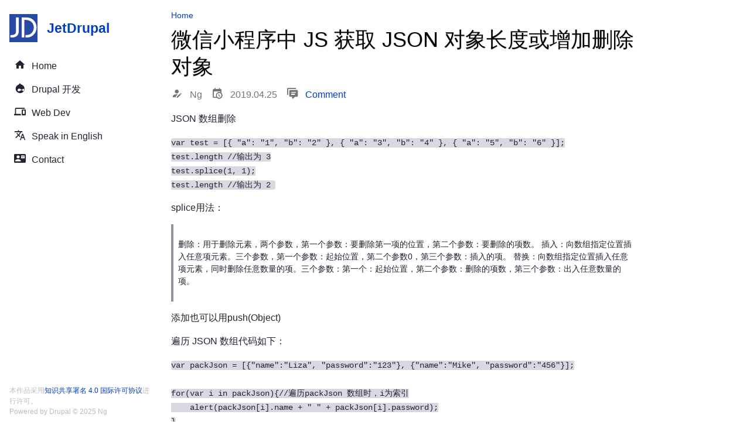

--- FILE ---
content_type: text/html; charset=UTF-8
request_url: https://www.jetdrupal.com/blog/weixinxiaochengxuzhong-js-huoqu-json-duixiangzhangduhuozengjiashanchuduixiang
body_size: 6276
content:
<!DOCTYPE html>
<html lang="en" dir="ltr" prefix="og: https://ogp.me/ns#">
  <head>
    <meta charset="utf-8" />
<noscript><style>form.antibot * :not(.antibot-message) { display: none !important; }</style>
</noscript><link rel="canonical" href="https://www.jetdrupal.com/blog/weixinxiaochengxuzhong-js-huoqu-json-duixiangzhangduhuozengjiashanchuduixiang" />
<meta name="description" content="JSON 数组删除

var test = [{ &quot;a&quot;: &quot;1&quot;, &quot;b&quot;: &quot;2&quot; }, { &quot;a&quot;: &quot;3&quot;, &quot;b&quot;: &quot;4&quot; }, { &quot;a&quot;: &quot;5&quot;, &quot;b&quot;: &quot;6&quot; }];

test.length //输出为 3

test.splice(1, 1);

test.length //输出为 2" />
<meta name="viewport" content="width=device-width, initial-scale=1.0, maximum-scale=5.0" />
<meta property="og:title" content="微信小程序中 JS 获取 JSON 对象长度或增加删除对象" />
<meta property="og:description" content="JSON 数组删除

var test = [{ &quot;a&quot;: &quot;1&quot;, &quot;b&quot;: &quot;2&quot; }, { &quot;a&quot;: &quot;3&quot;, &quot;b&quot;: &quot;4&quot; }, { &quot;a&quot;: &quot;5&quot;, &quot;b&quot;: &quot;6&quot; }];

test.length //输出为 3

test.splice(1, 1);

test.length //输出为 2" />
<meta property="og:image" content="https://www.jetdrupal.com/sites/default/files/styles/node_blog_article_teaser_image/public/fields/media.image.field_media_image/2021-05/Wordmark2_white_RGB.png?itok=wrOtznUf" />
<meta property="og:image:url" content="https://www.jetdrupal.com/sites/default/files/styles/node_blog_article_teaser_image/public/fields/media.image.field_media_image/2021-05/Wordmark2_white_RGB.png?itok=wrOtznUf" />
<meta name="twitter:card" content="summary_large_image" />
<meta name="twitter:description" content="JSON 数组删除

var test = [{ &quot;a&quot;: &quot;1&quot;, &quot;b&quot;: &quot;2&quot; }, { &quot;a&quot;: &quot;3&quot;, &quot;b&quot;: &quot;4&quot; }, { &quot;a&quot;: &quot;5&quot;, &quot;b&quot;: &quot;6&quot; }];

test.length //输出为 3

test.splice(1, 1);

test.length //输出为 2" />
<meta name="twitter:title" content="微信小程序中 JS 获取 JSON 对象长度或增加删除对象" />
<meta name="twitter:url" content="https://www.jetdrupal.com/blog/weixinxiaochengxuzhong-js-huoqu-json-duixiangzhangduhuozengjiashanchuduixiang" />
<meta name="twitter:image" content="https://www.jetdrupal.com/sites/default/files/styles/node_blog_article_teaser_image/public/fields/media.image.field_media_image/2021-05/Wordmark2_white_RGB.png?itok=wrOtznUf" />
<meta name="Generator" content="Drupal 9 (https://www.drupal.org)" />
<meta name="MobileOptimized" content="width" />
<meta name="HandheldFriendly" content="true" />
<link rel="icon" href="/themes/custom/jetdrupal/favicon.ico" type="image/vnd.microsoft.icon" />

    <title>微信小程序中 JS 获取 JSON 对象长度或增加删除对象 | JetDrupal</title>
    <link rel="stylesheet" media="all" href="/libraries/photoswipe/dist/photoswipe.css?t4y11i" />
<link rel="stylesheet" media="all" href="/libraries/photoswipe/dist/default-skin/default-skin.css?t4y11i" />
<link rel="stylesheet" media="all" href="/modules/contrib/antibot/css/antibot.css?t4y11i" />
<link rel="stylesheet" media="all" href="/modules/contrib/paragraphs/css/paragraphs.unpublished.css?t4y11i" />
<link rel="stylesheet" media="all" href="/themes/custom/jetdrupal/assets/css/generic.css?t4y11i" />
<link rel="stylesheet" media="all" href="/themes/custom/jetdrupal/assets/css/elements.css?t4y11i" />
<link rel="stylesheet" media="all" href="/themes/custom/jetdrupal/assets/css/objects.css?t4y11i" />
<link rel="stylesheet" media="all" href="/themes/custom/jetdrupal/assets/css/components.css?t4y11i" />
<link rel="stylesheet" media="all" href="/themes/custom/jetdrupal/assets/css/utilities.css?t4y11i" />

    
  </head>
  <body>
    
      <div class="dialog-off-canvas-main-canvas" data-off-canvas-main-canvas>
    



<main class="layout-container main-layout main-layout--no-sidebars">
  
<aside class="navigation js-navigation">
    <div class="navigation__content">
	  
	    <nav class="navigation__top">
    <div class="branding">
      <a href="/" rel="home" class="branding__logo">
      <img src="/themes/custom/jetdrupal/logo.svg" alt="Home" class="branding__img" width="48" height="48"/>
    </a>
    <div class="branding__name-and-slogan">
      <a href="/" rel="home" class="branding__name">JetDrupal</a>
      </div>
</div>

    <nav aria-labelledby="system_menu_block:main-menu" class="block block--main">
  
            
  <div class="block__title visually-hidden" id="system_menu_block:main-menu"></div>
  

        
                    <ul class="main-menu main-menu--main">
                                      <li class="main-menu__item">
            <a href="/" class="main-menu__link" data-drupal-link-system-path="&lt;front&gt;">Home</a>
                      </li>
                                      <li class="main-menu__item">
            <a href="/drupal" class="main-menu__link" data-drupal-link-system-path="taxonomy/term/1">Drupal 开发</a>
                      </li>
                                      <li class="main-menu__item">
            <a href="/web-dev" class="main-menu__link" data-drupal-link-system-path="taxonomy/term/2">Web Dev</a>
                      </li>
                                      <li class="main-menu__item">
            <a href="/speak-in-english" class="main-menu__link" data-drupal-link-system-path="taxonomy/term/3">Speak in English</a>
                      </li>
                                      <li class="main-menu__item">
            <a href="/contact" class="main-menu__link" data-drupal-link-system-path="contact">Contact</a>
                      </li>
              </ul>
      


  </nav>


      </nav>
	  
<div class="navigation__bottom">
   <footer class="region-footer">
    <div class="region-footer__content">
              

	<div class="copyright">
		<div class="copyright__text">
        本作品采用<a rel="license" href="http://creativecommons.org/licenses/by/4.0/">知识共享署名 4.0 国际许可协议</a>进行许可。 
		</div>

        <div class="copyright__name-and-date">
          Powered by Drupal     © 2025 Ng  
        </div>
    </div>
  
    </div>

  </footer>

      </div>
    </div>
    <div class="navigation__backdrop">
      <div class="navigation__close js-navigation-close"></div>
    </div>
  </aside>	
  
        <div class="region-content">
              <div data-drupal-messages-fallback class="hidden"></div><div class="block block--breadcrumbs">
      
        

    <div class="block__content">
                <nav class="breadcrumb breadcrumb--single-item">
    <h2 class="visually-hidden">Breadcrumb</h2>
    <div class="breadcrumb__current"><a href="/" class="breadcrumb__item-link breadcrumb__item-link--current">Home</a></div>  </nav>

          </div>
  </div>
<div class="block block--dloghero">
      
        

    <div class="block__content">
              
<div class="jetdrupal-hero jetdrupal-hero--subtitle">


  <div class="jetdrupal-hero__content">
    <h1 class="jetdrupal-hero__title"> 微信小程序中 JS 获取 JSON 对象长度或增加删除对象</h1>

  </div>
</div>

          </div>
  </div>
  <article data-history-node-id="6" class="node-blog-article-full">
  
  

    <div class="node-blog-article-full__meta">
    <div class="node-blog-article-full__author">
      <span><span class="username">Ng</span></span>

      
    </div>
    <div class="node-blog-article-full__created">
      2019.04.25
    </div>
    <div class="node-blog-article-full__comment">
      <a href="#comments">Comment</a>
    </div>
  </div>
  <div class="node-blog-article-full__content">
          <div class="node-blog-article-field-paragraphs node-blog-article-field-paragraphs--full field field--name-field-paragraphs field--type-entity-reference-revisions field--label-hidden">
  
    
                <div class="node-blog-article-field-paragraphs__items field__items">
                                        <div class="node-blog-article-field-paragraphs__item field__item">
          <div class="paragraph-text">
      <div class="paragraph-text__content">
              <div class="paragraph-text-field-body paragraph-text-field-body--default field field--name-field-body field--type-text-long field--label-hidden">
  
    
                <div class="paragraph-text-field-body__value field__value">
                            <p>JSON 数组删除</p>

<pre><code>var test = [{ "a": "1", "b": "2" }, { "a": "3", "b": "4" }, { "a": "5", "b": "6" }];
test.length //输出为 3
test.splice(1, 1);
test.length //输出为 2 
</code></pre>

<p>splice用法：</p>

<blockquote>
  <p>删除：用于删除元素，两个参数，第一个参数：要删除第一项的位置，第二个参数：要删除的项数。
   插入：向数组指定位置插入任意项元素。三个参数，第一个参数：起始位置，第二个参数0，第三个参数：插入的项。
   替换：向数组指定位置插入任意项元素，同时删除任意数量的项。三个参数：第一个：起始位置，第二个参数：删除的项数，第三个参数：出入任意数量的项。</p>
</blockquote>

<p>添加也可以用push(Object)</p>

<p>遍历 JSON 数组代码如下：</p>

<pre><code>var packJson = [{"name":"Liza", "password":"123"}, {"name":"Mike", "password":"456"}];

for(var i in packJson){//遍历packJson 数组时，i为索引
    alert(packJson[i].name + " " + packJson[i].password);
}
</code></pre>

<p>遍历JSON对象代码如下：</p>

<pre><code>var packJson  = {"name":"Liza", "password":"123"} ;

for(var k in packJson ){//遍历packJson 对象的每个key/value对,k为key
    alert(k + " " + packJson[k]);
}
</code></pre>

                </div>     
  </div>

          </div>
  </div>

                      </div>                 </div>     
  </div>
<div class="node-blog-article-field-tags node-blog-article-field-tags--full field field--name-field-tags field--type-entity-reference field--label-hidden">
  
    
                <div class="node-blog-article-field-tags__items field__items">
                                        <div class="node-blog-article-field-tags__item field__item">
          <a href="/tags/json" hreflang="en">Json</a>
                      </div>                                           <div class="node-blog-article-field-tags__item field__item">
          <a href="/tags/js" hreflang="en">JS</a>
                      </div>                 </div>     
  </div>
<div class="previous-next previous-next--blog-article">
  <div class="previous-next__previous">
          <a href="/blog/ruhekaiqi-drupal-debug-moshi" class="previous-next__link previous-next__link--previous">
        <div class="previous-next__icon previous-next__icon--previous"></div>
        <div class="previous-next__content previous-next__content--previous">
                     如何开启 drupal debug 模式
        </div>
      </a>
      </div>

  <div class="previous-next__next">
          <a href="/blog/php-array-zhuanhua-json-geshihuashuchu" class="previous-next__link previous-next__link--next">
        <div class="previous-next__content previous-next__content--next">
                     php array 转化 JSON 格式化输出
        </div>
        <div class="previous-next__icon previous-next__icon--next"></div>
      </a>
      </div>
</div>
  <div class="dlog-blog-related-posts">
    <h2 class="dlog-blog-related-posts__title"><span>related posts</span></h2>

    <div class="dlog-blog-related-posts__items">
              <div class="dlog-blog-related-posts__item">
            <article data-history-node-id="7" class="node-blog-article-title-list">
  
  

    <div class="node-blog-article-title-list__titles">
    <div class="node-blog-article-title-list__title"><a href="/blog/php-array-zhuanhua-json-geshihuashuchu"><span> php array 转化 JSON 格式化输出</span>
</a></div>
    <div class="node-blog-article-title-list__estimated-read-time">1 min </div>
  </div>
</article>

        </div>
              <div class="dlog-blog-related-posts__item">
            <article data-history-node-id="18" class="node-blog-article-title-list">
  
  

    <div class="node-blog-article-title-list__titles">
    <div class="node-blog-article-title-list__title"><a href="/blog/two-useful-drupal-8-modules"><span> Two useful drupal 8 modules</span>
</a></div>
    <div class="node-blog-article-title-list__estimated-read-time">1 min </div>
  </div>
</article>

        </div>
              <div class="dlog-blog-related-posts__item">
            <article data-history-node-id="11" class="node-blog-article-title-list">
  
  

    <div class="node-blog-article-title-list__titles">
    <div class="node-blog-article-title-list__title"><a href="/blog/drupal-guanliyuanmimawanglezenmeban"><span> drupal 管理员密码忘了怎么办？</span>
</a></div>
    <div class="node-blog-article-title-list__estimated-read-time">2 mins </div>
  </div>
</article>

        </div>
              <div class="dlog-blog-related-posts__item">
            <article data-history-node-id="2" class="node-blog-article-title-list">
  
  

    <div class="node-blog-article-title-list__titles">
    <div class="node-blog-article-title-list__title"><a href="/blog/nginx-301zhongdingxiang-daihuobudai-www-zhixiangtongyizhandian"><span> Nginx 301重定向 -- 带或不带 WWW 指向同一站点</span>
</a></div>
    <div class="node-blog-article-title-list__estimated-read-time">1 min </div>
  </div>
</article>

        </div>
          </div>
  </div>
<a id="comments"></a>
<section class="node-blog-article-full__field-comments">
  
  <div class="node-blog-article-full__field-comments-content">
    
  </div>

      <div class="node-blog-article-full__field-comments-form-container">
      <h2 class="node-blog-article-full__field-comments-form-title"><span>Add new comment</span></h2>
      <form class="comment-comment-form comment-form antibot" data-user-info-from-browser data-drupal-selector="comment-form" data-action="/comment/reply/node/6/field_comments" action="/antibot" method="post" id="comment-form" accept-charset="UTF-8">
  <div class="form-comment-comment-form__author">
  <div class="form-comment-comment-form form-comment-comment-form--name-name form-comment-comment-form--type-textfield js-form-item js-form-type-textfield js-form-item-name">
      <label for="edit-name" class="form-item__label form-item__label--required js-form-required form-required">Your name</label>
        <input data-drupal-default-value="Anonymous" placeholder="Rick Hunter " data-drupal-selector="edit-name" type="text" id="edit-name" name="name" value="" size="30" maxlength="60" class="form-text required form-element form-element--type-textfield form-element--name-name" required="required" aria-required="true" />

        </div>
<div class="form-comment-comment-form form-comment-comment-form--name-mail form-comment-comment-form--type-email js-form-item js-form-type-email js-form-item-mail">
      <label for="edit-mail" class="form-item__label form-item__label--required js-form-required form-required">Email</label>
        <input placeholder="i@jetdrupal.com" data-drupal-selector="edit-mail" type="email" id="edit-mail" name="mail" value="" size="30" maxlength="64" class="form-email required form-element form-element--type-email form-element--name-mail" required="required" aria-required="true" />

        </div>
<div class="form-comment-comment-form form-comment-comment-form--name-homepage form-comment-comment-form--type-url js-form-item js-form-type-url js-form-item-homepage">
      <label for="edit-homepage" class="form-item__label">Homepage</label>
        <input placeholder="http://jetdrupal.com" data-drupal-selector="edit-homepage" type="url" id="edit-homepage" name="homepage" value="" size="30" maxlength="255" class="form-url form-element form-element--type-url form-element--name-homepage" />

        </div>

</div>
<noscript>
  <div class="antibot-no-js antibot-message antibot-message-warning">You must have JavaScript enabled to use this form.</div>
</noscript>
<input autocomplete="off" data-drupal-selector="form-o-mxor5mxujaff1zunjevjbkpenf03ecded3s6wvn10" type="hidden" name="form_build_id" value="form-o-MXor5mxUjaff1ZunjEvJBKpenF03EcDeD3S6wVn10" class="form-element form-element--type-hidden form-element--name-form-build-id" />
<input data-drupal-selector="edit-comment-comment-form" type="hidden" name="form_id" value="comment_comment_form" class="form-element form-element--type-hidden form-element--name-form-id" />
<input data-drupal-selector="edit-antibot-key" type="hidden" name="antibot_key" value="" class="form-element form-element--type-hidden form-element--name-antibot-key" />
<div class="field--type-text-long field--name-comment-body field--widget-text-textarea js-form-wrapper form-wrapper" data-drupal-selector="edit-comment-body-wrapper" id="edit-comment-body-wrapper">      <div class="js-text-format-wrapper js-form-item form-item">
  <div class="form-comment-comment-form form-comment-comment-form--name-comment-body-0-value form-comment-comment-form--type-textarea js-form-item js-form-type-textarea js-form-item-comment-body-0-value">
      <label for="edit-comment-body-0-value" class="form-item__label form-item__label--required js-form-required form-required">Comment</label>
        <div class="form-textarea-wrapper">
  <textarea class="js-text-full text-full form-textarea required form-control form-element form-textarea form-textarea--resize-vertical form-textarea--required" data-media-embed-host-entity-langcode="en" data-drupal-selector="edit-comment-body-0-value" id="edit-comment-body-0-value" name="comment_body[0][value]" rows="5" cols="60" placeholder="" required="required" aria-required="true"></textarea>
</div>

        </div>

  </div>

  </div>
<div data-drupal-selector="edit-actions" class="form-actions js-form-wrapper form-wrapper" id="edit-actions">  <input data-drupal-selector="edit-submit" type="submit" id="edit-submit" name="op" value="Save" class="js-form-submit form-submit button button--primary button--type-submit button--name-op" />
</div>


</form>

    </div>
  </section>

      </div>
</article>

          </div>
  
  
</main>



  </div>

    
    <script type="application/json" data-drupal-selector="drupal-settings-json">{"path":{"baseUrl":"\/","scriptPath":null,"pathPrefix":"","currentPath":"node\/6","currentPathIsAdmin":false,"isFront":false,"currentLanguage":"en"},"pluralDelimiter":"\u0003","suppressDeprecationErrors":true,"photoswipe":{"options":{"showAnimationDuration":333,"hideAnimationDuration":333,"showHideOpacity":false,"bgOpacity":1,"spacing":0.12,"allowPanToNext":true,"maxSpreadZoom":2,"loop":true,"pinchToClose":true,"closeOnScroll":true,"closeOnVerticalDrag":true,"mouseUsed":false,"escKey":true,"arrowKeys":true,"history":true,"errorMsg":"\u003Cdiv class=\u0022pswp__error-msg\u0022\u003E\u003Ca href=\u0022%url%\u0022 target=\u0022_blank\u0022\u003EThe image\u003C\/a\u003E could not be loaded.\u003C\/div\u003E","preload":[1,1],"mainClass":null,"focus":true,"modal":true},"container":"\u003Cdiv class=\u0022pswp\u0022 tabindex=\u0022-1\u0022 role=\u0022dialog\u0022 aria-hidden=\u0022true\u0022\u003E\n\n    \u003Cdiv class=\u0022pswp__bg\u0022\u003E\u003C\/div\u003E\n\n    \u003Cdiv class=\u0022pswp__scroll-wrap\u0022\u003E\n\n    \n    \u003Cdiv class=\u0022pswp__container\u0022\u003E\n      \u003Cdiv class=\u0022pswp__item\u0022\u003E\u003C\/div\u003E\n      \u003Cdiv class=\u0022pswp__item\u0022\u003E\u003C\/div\u003E\n      \u003Cdiv class=\u0022pswp__item\u0022\u003E\u003C\/div\u003E\n    \u003C\/div\u003E\n\n        \u003Cdiv class=\u0022pswp__ui pswp__ui--hidden\u0022\u003E\n\n      \u003Cdiv class=\u0022pswp__top-bar\u0022\u003E\n\n        \n        \u003Cdiv class=\u0022pswp__counter\u0022\u003E\u003C\/div\u003E\n\n        \u003Cbutton class=\u0022pswp__button pswp__button--close\u0022 title=\u0022Close (Esc)\u0022\u003E\u003C\/button\u003E\n\n        \u003Cbutton class=\u0022pswp__button pswp__button--share\u0022 title=\u0022Share\u0022\u003E\u003C\/button\u003E\n\n        \u003Cbutton class=\u0022pswp__button pswp__button--fs\u0022 title=\u0022Toggle fullscreen\u0022\u003E\u003C\/button\u003E\n\n        \u003Cbutton class=\u0022pswp__button pswp__button--zoom\u0022 title=\u0022Zoom in\/out\u0022\u003E\u003C\/button\u003E\n\n        \n        \u003Cdiv class=\u0022pswp__preloader\u0022\u003E\n          \u003Cdiv class=\u0022pswp__preloader__icn\u0022\u003E\n            \u003Cdiv class=\u0022pswp__preloader__cut\u0022\u003E\n              \u003Cdiv class=\u0022pswp__preloader__donut\u0022\u003E\u003C\/div\u003E\n            \u003C\/div\u003E\n          \u003C\/div\u003E\n        \u003C\/div\u003E\n      \u003C\/div\u003E\n\n      \u003Cdiv class=\u0022pswp__share-modal pswp__share-modal--hidden pswp__single-tap\u0022\u003E\n        \u003Cdiv class=\u0022pswp__share-tooltip\u0022\u003E\u003C\/div\u003E\n      \u003C\/div\u003E\n\n      \u003Cbutton class=\u0022pswp__button pswp__button--arrow--left\u0022 title=\u0022Previous (arrow left)\u0022\u003E\n      \u003C\/button\u003E\n\n      \u003Cbutton class=\u0022pswp__button pswp__button--arrow--right\u0022 title=\u0022Next (arrow right)\u0022\u003E\n      \u003C\/button\u003E\n\n      \u003Cdiv class=\u0022pswp__caption\u0022\u003E\n        \u003Cdiv class=\u0022pswp__caption__center\u0022\u003E\u003C\/div\u003E\n      \u003C\/div\u003E\n\n    \u003C\/div\u003E\n\n  \u003C\/div\u003E\n\n\u003C\/div\u003E\n"},"ajaxTrustedUrl":{"\/comment\/reply\/node\/6\/field_comments":true},"antibot":{"forms":{"comment-form":{"id":"comment-form","key":"VMtzH5kUISiQS_CdIVhM3kbrBLa_Ai_wx9lu9WQBuuk"}}},"user":{"uid":0,"permissionsHash":"be317b5c19f55dc7abbf46b12f9a4de7afcfb30c476244ad510d61cc863d1476"}}</script>
<script src="/core/assets/vendor/jquery/jquery.min.js?v=3.6.0"></script>
<script src="/core/misc/polyfills/element.matches.js?v=9.4.7"></script>
<script src="/core/misc/polyfills/object.assign.js?v=9.4.7"></script>
<script src="/core/assets/vendor/once/once.min.js?v=1.0.1"></script>
<script src="/core/assets/vendor/jquery-once/jquery.once.min.js?v=2.2.3"></script>
<script src="/core/misc/drupalSettingsLoader.js?v=9.4.7"></script>
<script src="/core/misc/drupal.js?v=9.4.7"></script>
<script src="/core/misc/drupal.init.js?v=9.4.7"></script>
<script src="/libraries/photoswipe/dist/photoswipe.min.js?t4y11i"></script>
<script src="/libraries/photoswipe/dist/photoswipe-ui-default.min.js?t4y11i"></script>
<script src="/core/misc/jquery.once.bc.js?v=9.4.7"></script>
<script src="/modules/contrib/photoswipe/js/photoswipe.jquery.js?t4y11i"></script>
<script src="/core/misc/debounce.js?v=9.4.7"></script>
<script src="/core/misc/form.js?v=9.4.7"></script>
<script src="/modules/contrib/antibot/js/antibot.js?t4y11i"></script>
<script src="/core/modules/filter/filter.js?v=9.4.7"></script>

  </body>
</html>


--- FILE ---
content_type: text/css
request_url: https://www.jetdrupal.com/themes/custom/jetdrupal/assets/css/generic.css?t4y11i
body_size: 3806
content:
@lost gutter 24px;
@lost flexbox flex;
@lost cycle auto;
@lost clearing left;
@lost rounder 100;
@lost gutter 24px;
@lost flexbox flex;
@lost cycle auto;
@lost clearing left;
@lost rounder 100;
/**
 * @file
 * The modern CSS reset.
 * @see https://github.com/hankchizljaw/modern-css-reset
 */
/* Box sizing rules */
*,
*::before,
*::after {
  box-sizing: border-box; }

/* Remove default padding */
ul[class],
ol[class] {
  padding: 0; }

/* Remove default margin */
body,
h1,
h2,
h3,
h4,
p,
ul[class],
ol[class],
figure,
blockquote,
dl,
dd {
  margin: 0; }

/* Set core root defaults */
html {
  scroll-behavior: smooth; }

/* Set core body defaults */
body {
  min-height: 100vh;
  text-rendering: optimizeSpeed;
  line-height: 1.5; }

/* Remove list styles on ul, ol elements with a class attribute */
ul[class],
ol[class] {
  list-style: none; }

/* A elements that don't have a class get default styles */
a:not([class]) {
  -webkit-text-decoration-skip: ink;
          text-decoration-skip-ink: auto; }

/* Make images easier to work with */
img {
  max-width: 100%;
  display: block; }

/* Natural flow and rhythm in articles by default */
article > * + * {
  margin-top: 1em; }

/* Inherit fonts for inputs and buttons */
input,
button,
textarea,
select {
  font: inherit; }

/* Blur images when they have no alt attribute */
img:not([alt]) {
  filter: blur(10px); }

/* Remove all animations and transitions for people that prefer not to see them */
@media (prefers-reduced-motion: reduce) {
  * {
    -webkit-animation-duration: 0.01ms !important;
            animation-duration: 0.01ms !important;
    -webkit-animation-iteration-count: 1 !important;
            animation-iteration-count: 1 !important;
    transition-duration: 0.01ms !important;
    scroll-behavior: auto !important; } }

:root {
  --navigation-width: 280px;
  --main-menu-link-padding--x: gap(3);
  --main-menu-icon-container-size: gap(4);
  --main-menu-link-color: --color-light-gray; }

:root {
  --color-white: #ffffff;
  --color-platinum: #EBEBED;
  --color-light-gray: #D4D4D8;
  --color-gainsboro: #D8D9E0;
  --color-silver-metallic: #ADAEB3;
  --color-manatee: #8E929C;
  --color-dark-silver: #545560;
  --color-roman-silver: #82828C;
  --color-raisin-black: #222330;
  --color-persian-blue: #003CC5;
  --color-persian-blue--dark-1: #0036B1;
  --color-persian-blue--light-1: #0042DD;
  --color-persian-blue--light-2: #E9EFFF;
  --color-maximum-red: #D72222;
  --color-maximum-red--dark-1: #C91F1F;
  --color-maximum-red--light-1: #DE2E2E;
  --color-maximum-red--light-2: #FCEFEF;
  --color-jade: #26A769;
  --color-sunglow: #FFD23F;
  --color-border: var(--color-manatee);
  --color-disabled: var(--color-platinum); }

:root {
  --grid-gap: var(--spacing-sm);
  --grid-container-max-width: 100%;
  --grid-template-columns-12: repeat(12, [col] 1fr); }
  @media (min-width: 992px) {
    :root {
      --grid-container-max-width: 940px; } }
  @media (min-width: 1140px) {
    :root {
      --grid-container-max-width: 1120px; } }

:root {
  --layout-container-side-gap: var(--spacing-lg); }

.layout-container {
  width: 100%;
  max-width: var(--grid-container-max-width); }
:root {
  --radius-xxs: 0.125rem;
  /* 0.125 * 16px = 2px */
  --radius-xs: 0.25rem;
  /* 0.25 * 16px = 4px */
  --radius-sm: 0.5rem;
  /* 0.5 * 16px = 8px */
  --radius-md: 0.75rem;
  /* 0.75 * 16px = 12px */
  --radius-lg: 1rem;
  /* 1 * 16px = 16px */ }

:root {
  --shadow-xs: 0px 2px 4px rgba(0, 0, 0, 0.1);
  --shadow-sm: 0px 4px 10px rgba(0, 0, 0, 0.1);
  --shadow-md: 0px 14px 30px rgba(0, 0, 0, 0.1); }

:root {
  --spacing-xxs: 0.25rem;
  /* 0.25 * 16px = 4px */
  --spacing-xs: 0.5rem;
  /* 0.5 * 16px = 8px */
  --spacing-sm: 0.75rem;
  /* 0.75 * 16px = 12px */
  --spacing-md: 1rem;
  /* 1 * 16px = 16px */
  --spacing-lg: 1.5rem;
  /* 1.5 * 16px = 24px */
  --spacing-xl: 3rem;
  /* 3 * 16px = 48px */ }

/*# sourceMappingURL=maps/generic.css.map */


--- FILE ---
content_type: text/css
request_url: https://www.jetdrupal.com/themes/custom/jetdrupal/assets/css/elements.css?t4y11i
body_size: 3958
content:
:root {
  --blockquote-font-size: var(--font-size-sm);
  --blockquote-border-size: 4px;
  --blockquote-paddings: var(--spacing-xs);
  --blockquote-margins: var(--spacing-sm) 0;
  --blockquote-background: transparent;
  --blockquote-border-color: var(--color-border); }

blockquote {
  font-size: var(--blockquote-font-size);
  padding: var(--blockquote-paddings);
  margin: var(--blockquote-margins);
  border-left: var(--blockquote-border-size) solid var(--blockquote-border-color);
  background: var(--blockquote-background); }

fieldset {
  min-width: 0;
  padding: unset;
  margin: unset;
  border: unset; }

legend {
  display: block;
  width: 100%;
  padding: unset;
  margin-bottom: var(--spacing-xs); }

:root {
  --focus-box-shadow: 0 0 0 2px var(--color-white); }

:focus {
  outline: none;
  box-shadow: var(--focus-box-shadow); }

* {
  box-sizing: border-box;
  min-width: 0; }

:root {
  --line-height-heading: 1.3; }

h1 {
  font-size: var(--font-size-h1);
  font-weight: 500; }

h2 {
  font-size: var(--font-size-h2);
  font-weight: 600; }

h3 {
  font-size: var(--font-size-h3);
  font-weight: 600; }

h4 {
  font-size: var(--font-size-h4);
  font-weight: 600; }

h5 {
  font-size: var(--font-size-h5);
  font-weight: 700; }

h6 {
  font-size: var(--font-size-h6);
  font-weight: 700; }

h1,
h2,
h3,
h4,
h5,
h6 {
  line-height: var(--line-height-heading);
  margin: unset;
  margin-bottom: var(--spacing-sm); }

hr {
  margin: var(--spacing-sm) 0;
  border: unset;
  border-top: 1px solid var(--color-border); }

img {
  max-width: 100%;
  height: auto;
  font-style: italic;
  vertical-align: middle; }

:root {
  --link-color: var(--color-persian-blue);
  --link-color--hover: var(--color-persian-blue--dark-1); }

a {
  color: var(--link-color);
  text-decoration: none; }

a:hover {
  --link-color: var(--link-color--hover);
  text-decoration: none; }

:root {
  --list-margin: var(--p-margin--y) 0;
  --list-padding: 0 0 0 2rem; }

ol,
ul {
  margin: var(--list-margin);
  padding: var(--list-padding); }

:root {
  --page-background: var(--color-white); }

body {
  background: var(--page-background); }

:root {
  --selection-background: var(--color-gainsboro);
  --selection-color: var(--text-color); }

::-moz-selection {
  background: var(--selection-background);
  color: var(--selection-color); }

::selection {
  background: var(--selection-background);
  color: var(--selection-color); }

:root {
  --line-height: 1.5;
  --font-size-base: 1rem;
  /* 1rem = 16px if font root is 100% ands browser defaults are used. */
  --font-size-h1: 2.027rem;
  /* ~32px */
  --font-size-h2: 1.802rem;
  /* ~29px */
  --font-size-h3: 1.602rem;
  /* ~26px */
  --font-size-h4: 1.424rem;
  /* ~23px */
  --font-size-h5: 1.266rem;
  /* ~20px */
  --font-size-h6: 1.125rem;
  /* 18px */
  --font-size-sm: 0.889rem;
  /* ~14px */
  --font-size-xs: 0.79rem;
  /* ~13px */
  --font-size-xxs: 0.702rem;
  /* ~11px */
  --font-family: BlinkMacSystemFont, -apple-system, "Segoe UI", Roboto, Oxygen-Sans, Ubuntu, Cantarell, "Helvetica Neue", sans-serif;
  --font-monospace: "JetBrains Mono", "Fira Code", SFMono-Regular, Menlo, Monaco, Consolas, "Liberation Mono", "Courier New", monospace;
  --text-color: var(--color-raisin-black);
  --mark-background: var(--color-sunglow);
  --code-background: var(--color-gainsboro);
  --p-margin--y: var(--spacing-md); }

body {
  font-family: var(--font-family);
  font-size: var(--font-size-base);
  line-height: var(--line-height);
  color: var(--text-color); }

p {
  margin-top: var(--p-margin--y);
  margin-bottom: var(--p-margin--y); }

small {
  font-size: 80%;
  font-weight: normal; }

big {
  font-size: 120%;
  font-weight: normal; }

mark {
  padding: var(--spacing-xs);
  background-color: var(--mark-background); }

code {
  font-family: var(--font-monospace);
  font-size: 90%;
  padding: 0.2em 0.4em;
  word-break: break-all;
  border-radius: var(--radius-xs);
  background-color: var(--code-background); }

pre code {
  padding: unset; }

html {
  font-size: 16px; }

/*# sourceMappingURL=maps/elements.css.map */


--- FILE ---
content_type: text/css
request_url: https://www.jetdrupal.com/themes/custom/jetdrupal/assets/css/objects.css?t4y11i
body_size: 122
content:
@lost gutter 24px;
@lost flexbox flex;
@lost cycle auto;
@lost clearing left;
@lost rounder 100;
@lost gutter 24px;
@lost flexbox flex;
@lost cycle auto;
@lost clearing left;
@lost rounder 100;

/*# sourceMappingURL=maps/objects.css.map */


--- FILE ---
content_type: text/css
request_url: https://www.jetdrupal.com/themes/custom/jetdrupal/assets/css/components.css?t4y11i
body_size: 50422
content:
@lost gutter 24px;
@lost flexbox flex;
@lost cycle auto;
@lost clearing left;
@lost rounder 100;
@lost gutter 24px;
@lost flexbox flex;
@lost cycle auto;
@lost clearing left;
@lost rounder 100;
.breadcrumb {
  font-size: var(--font-size-sm);
  display: flex; }

.breadcrumb__path {
  display: block;
  overflow: hidden;
  flex-grow: 0;
  flex-shrink: 1;
  white-space: nowrap;
  text-overflow: ellipsis; }
  @media (min-width: 576px) {
    .breadcrumb__path {
      display: inline;
      overflow: visible; } }

.breadcrumb__item-link {
  --link-color: var(--color-border); }

.breadcrumb__item-link--current {
  --link-color: var(--color-persian-blue); }

.breadcrumb__item-link--text {
  color: var(--text-color); }

.breadcrumb__current {
  display: block;
  flex-grow: 1;
  flex-shrink: 0; }
  @media (min-width: 576px) {
    .breadcrumb__current {
      display: inline; } }

.breadcrumb__current::before {
  margin: 0 var(--spacing-xs);
  content: '/';
  color: var(--color-border); }

.breadcrumb--single-item .breadcrumb__current::before {
  display: none; }

.breadcrumb__delimiter::after {
  margin: 0 var(--spacing-xs);
  content: '/';
  color: var(--color-border); }

.breadcrumb__delimiter:last-child {
  display: none; }

/**
 * Button styles.
 */
:root {
  --button-background-color: var(--color-gainsboro);
  --button-background-color--active: var(--color-silver-metallic);
  --button-background-color--hover: var(--color-silver-metallic);
  --button-background-color--focus: var(--color-gainsboro);
  --button-background-color--disabled: var(--color-disabled);
  --button-border--color: transparent;
  --button-border--color-disabled: var(--button-border--color);
  --button-border--style: solid;
  --button-border--width: 0;
  --button-border-radius: var(--radius-xxs);
  --button-color: var(--text-color);
  --button-color--disabled: var(--color-manatee);
  --button-color--hover: var(--text-color);
  --button-font-size: var(--font-size-base);
  --button-font-weight: 500;
  --button-line-height: var(--form-control-line-height, 1.5);
  --button-padding--x: var(--spacing-lg);
  --button-padding--y: var(--spacing-sm);
  --button-box-shadow: var(--shadow-xs); }

.button {
  font-size: var(--button-font-size);
  font-weight: var(--button-font-weight);
  line-height: var(--button-line-height);
  position: relative;
  display: inline-flex;
  align-items: center;
  justify-content: center;
  padding: var(--button-padding);
  cursor: pointer;
  white-space: nowrap;
  text-decoration: none;
  color: var(--button-color);
  border: var(--button-border);
  border-radius: var(--button-border-radius);
  background-color: var(--button-background-color);
  box-shadow: var(--button-box-shadow);
  --button-border: var(--button-border--width) var(--button-border--style) var(--button-border--color);
  --button-padding: var(--button-padding--y) var(--button-padding--x); }

.button:active {
  --button-background-color: var(--button-background-color--active); }

.button:hover {
  --button-background-color: var(--button-background-color--hover);
  --button-color: var(--button-color--hover); }

.button:focus {
  --button-background-color: var(--button-background-color--focus);
  --button-box-shadow: var(--focus-box-shadow); }

.button:disabled {
  cursor: not-allowed;
  --button-background-color: var(--button-background-color--disabled);
  --button-border--color: var(--button-border--color-disabled);
  --button-color: var(--button-color--disabled);
  --button-box-shadow: none; }

/**
 * Button size variations.
 */
.button--small {
  --button-font-size: var(--font-size-sm);
  --button-padding--x: var(--spacing-sm);
  --button-padding--y: var(--spacing-xs); }

.button--extra-small {
  --button-font-size: var(--font-size-sm);
  --button-padding--x: var(--spacing-xs);
  --button-padding--y: var(--spacing-xxs); }

/**
 * Button coloration variations.
 */
.button--primary {
  --button-background-color: var(--color-persian-blue);
  --button-background-color--active: var(--color-persian-blue--dark-1);
  --button-background-color--hover: var(--color-persian-blue--dark-1);
  --button-background-color--focus: var(--color-persian-blue--light-1);
  --button-color: var(--color-white);
  --button-color--disabled: var(--color-roman-silver);
  --button-color--hover: var(--color-white); }

.button--secondary {
  --button-background-color: transparent;
  --button-background-color--active: var(--color-persian-blue--light-2);
  --button-background-color--disabled: transparent;
  --button-background-color--focus: transparent;
  --button-background-color--hover: var(--color-persian-blue--light-2);
  --button-border--color: var(--color-persian-blue);
  --button-border--color-disabled: var(--color-disabled);
  --button-border--width: 2px;
  --button-color: var(--color-persian-blue);
  --button-color--disabled: var(--color-roman-silver);
  --button-color--hover: var(--color-persian-blue);
  --button-padding: calc(var(--button-padding--y) - var(--button-border--width)) calc(var(--button-padding--x) - var(--button-border--width)); }

.button--danger {
  --button-background-color: var(--color-maximum-red);
  --button-background-color--active: var(--color-maximum-red--dark-1);
  --button-background-color--focus: var(--color-maximum-red--light-1);
  --button-background-color--hover: var(--color-maximum-red--dark-1);
  --button-color: var(--color-white);
  --button-color--disabled: var(--color-roman-silver);
  --button-color--hover: var(--color-white); }

.button--danger-secondary {
  --button-background-color: transparent;
  --button-background-color--active: var(--color-maximum-red--light-2);
  --button-background-color--disabled: transparent;
  --button-background-color--focus: transparent;
  --button-background-color--hover: var(--color-maximum-red--light-2);
  --button-border--color: var(--color-maximum-red);
  --button-border--color-disabled: var(--color-disabled);
  --button-border--width: 2px;
  --button-color: var(--color-maximum-red);
  --button-color--disabled: var(--color-roman-silver);
  --button-color--hover: var(--color-maximum-red);
  --button-padding: calc(var(--button-padding--y) - var(--button-border--width)) calc(var(--button-padding--x) - var(--button-border--width)); }

.comments__content .indented {
  padding-left: var(--spacing-md); }

/**
 * The file contains styles for form boolean elements: radio, checkbox.
 */
:root {
  --form-boolean-width: 18px;
  --form-boolean-height: 18px;
  --form-boolean-border--width: 1px;
  --form-boolean-border--style: solid;
  --form-boolean-border--color: var(--color-border);
  --form-boolean-box-shadow: unset;
  --form-boolean-background-image: none;
  --form-boolean-border--color-active: var(--color-raisin-black);
  --form-boolean-border--color-hover: var(--color-raisin-black);
  --form-boolean-background-color: var(--color-white);
  --form-boolean-border-radius: 2px; }

.form-boolean {
  display: inline-block;
  width: var(--form-boolean-width);
  height: var(--form-boolean-height);
  margin: 0;
  vertical-align: text-bottom;
  border: var(--form-boolean-border);
  border-radius: var(--form-boolean-border-radius);
  background-color: var(--form-boolean-background-color);
  background-image: var(--form-boolean-background-image);
  background-repeat: no-repeat;
  background-position: 50% 50%;
  background-size: 100% 100%;
  box-shadow: var(--form-boolean-box-shadow);
  -webkit-appearance: none;
     -moz-appearance: none;
          appearance: none;
  --form-boolean-border: var(--form-boolean-border--width) var(--form-boolean-border--style) var(--form-boolean-border--color); }

.form-boolean:active {
  --form-boolean-border--color: var(--form-boolean-border--color-active);
  --form-boolean-box-shadow: inset 0 0 0 1px var(--color-raisin-black); }

.form-boolean:hover {
  --form-boolean-border--color: var(--form-boolean-border--color-hover);
  --form-boolean-box-shadow: inset 0 0 0 1px var(--color-raisin-black); }

.form-boolean:focus {
  --form-boolean: inset 0 0 0 1px var(--form-control-border--color), var(--focus-box-shadow); }

.form-boolean:disabled {
  cursor: not-allowed;
  --form-boolean-border--color: var(--color-border);
  --form-boolean-background-color: var(--color-disabled);
  --form-boolean-box-shadow: none; }

/**
 * Form boolean variations.
 */
.form-boolean--type-radio {
  --form-boolean-border-radius: 19px;
  --form-boolean-width: 19px;
  --form-boolean-height: 19px; }

.form-boolean--type-radio:checked {
  --form-boolean-border--color: var(--color-persian-blue);
  --form-boolean-background-image: url("data:image/svg+xml,%3Csvg width='17' height='17' viewBox='0 0 17 17' xmlns='http://www.w3.org/2000/svg'%3E%3Ccircle r='4.5' cx='8.5' cy='8.5' fill='%23003cc5'/%3E%3C/svg%3E");
  --form-boolean-box-shadow: inset 0 0 0 1px var(--color-persian-blue); }

.form-boolean--type-radio:checked:disabled {
  --form-boolean-border--color: var(--color-border);
  --form-boolean-background-image: url("data:image/svg+xml,%3Csvg width='17' height='17' viewBox='0 0 17 17' xmlns='http://www.w3.org/2000/svg'%3E%3Ccircle r='4.5' cx='8.5' cy='8.5' fill='%23bababf'/%3E%3C/svg%3E");
  --form-boolean-box-shadow: inset 0 0 0 1px var(--color-border); }

.form-boolean--type-checkbox:checked {
  --form-boolean-border--color: var(--color-persian-blue);
  --form-boolean-background-color: var(--color-persian-blue);
  --form-boolean-background-image: url("data:image/svg+xml,%3Csvg width='16' height='16' viewBox='0 0 16 16' xmlns='http://www.w3.org/2000/svg'%3E%3Cpath d='M3.7949219,7.095703 6.1816406,9.601563 12.205078,3.2753906 13.689453,4.8359375 6.1816406,12.724609 2.3105469,8.65625 Z' fill='white'/%3E%3C/svg%3E"); }

.form-boolean--type-checkbox:checked:disabled {
  --form-boolean-border--color: var(--color-border);
  --form-boolean-background-color: var(--color-disabled);
  --form-boolean-box-shadow: none;
  --form-boolean-background-image: url("data:image/svg+xml,%3Csvg width='16' height='16' viewBox='0 0 16 16' xmlns='http://www.w3.org/2000/svg'%3E%3Cpath d='M3.7949219,7.095703 6.1816406,9.601563 12.205078,3.2753906 13.689453,4.8359375 6.1816406,12.724609 2.3105469,8.65625 Z' fill='%23bababf'/%3E%3C/svg%3E"); }

.form-boolean-group .form-item {
  margin: var(--spacing-xxs) 0; }

.form-boolean-group .form-boolean {
  margin-right: var(--spacing-xxs); }

/**
 * Form element styles.
 */
:root {
  --form-control-background: var(--color-white);
  --form-control-background--disabled: var(--color-disabled);
  --form-control-color: var(--text-color);
  --form-control-font-size: var(--font-size-base);
  --form-control-line-height: var(--line-height);
  --form-control-padding--y: var(--spacing-sm);
  --form-control-padding--x: var(--spacing-lg);
  --form-control-border-radius: var(--radius-xxs);
  --form-control-border--color: var(--color-border);
  --form-control-border--width: 1px;
  --form-control-border--style: solid;
  --form-control-box-shadow: unset; }

.form-element {
  font-size: var(--form-control-font-size);
  line-height: var(--form-control-line-height);
  display: inline-block;
  max-width: 100%;
  padding: var(--form-control-padding);
  color: var(--form-control-color);
  border: var(--form-control-border);
  border-radius: var(--form-control-border-radius);
  background-color: var(--form-control-background);
  --form-control-padding: calc(var(--form-control-padding--y) - var(--form-control-border--width)) calc(var(--form-control-padding--x) - var(--form-control-border--width));
  --form-control-border: var(--form-control-border--width) var(--form-control-border--style) var(--form-control-border--color);
  box-shadow: var(--form-control-box-shadow);
  -webkit-appearance: none;
     -moz-appearance: none;
          appearance: none; }

.form-element:active {
  --form-control-border--color: var(--color-raisin-black); }

.form-element:hover {
  --form-control-border--color: var(--color-raisin-black);
  --form-control-box-shadow: inset 0 0 0 1px var(--form-control-border--color); }

.form-element:focus {
  --form-control-box-shadow: inset 0 0 0 1px var(--form-control-border--color), var(--focus-box-shadow); }

.form-element:disabled {
  --form-control-background: var(--form-control-background--disabled);
  --form-control-border--color: var(--color-light-gray);
  --form-control-box-shadow: unset;
  cursor: not-allowed; }

/**
 * Form element variations.
 */
.form-element--type-select {
  background-image: url("data:image/svg+xml,%3Csvg xmlns='http://www.w3.org/2000/svg' viewBox='0 0 14 9'%3E%3Cpath fill='none' stroke-width='1.5' d='M1 1L7 7L13 1' stroke='%23545560'/%3E%3C/svg%3E%0A");
  background-repeat: no-repeat;
  background-position: 100% 50%;
  background-size: 2.75rem 0.5625rem;
  padding-right: calc(var(--form-control-padding--x) - var(--form-control-border--width) + var(--form-control-padding--x)); }

:root {
  --form-item-margin--y: var(--spacing-lg);
  --form-item-margin--x: 0;
  --form-item-label-margin--y: var(--spacing-xxs);
  --form-item-label-font-size: var(--font-size-sm);
  --form-item-label-line-height: 1.125rem;
  --form-item-description-color: var(--color-dark-silver);
  --form-item-description-font-size: var(--font-size-xs);
  --form-item-description-margin--y: var(--spacing-xxs); }

.form-item {
  margin: var(--form-item-margin);
  --form-item-margin: var(--form-item-margin--y) var(--form-item-margin--x); }

.form-item__label {
  font-size: var(--form-item-label-font-size);
  font-weight: bold;
  line-height: var(--form-item-label-line-height);
  display: table;
  margin: var(--form-item-label-margin--y) 0; }

.form-item__label[for] {
  cursor: pointer; }

.form-item__label--required::after {
  display: inline-block;
  content: '*';
  color: var(--color-maximum-red);
  font-weight: bold;
  margin-left: var(--spacing-xxs); }

.form-item__label--inline {
  display: inline;
  font-weight: normal; }

.form-item__description {
  color: var(--form-item-description-color);
  font-size: var(--form-item-description-font-size);
  margin: var(--form-item-description-margin--y) 0; }

.form-textarea-wrapper {
  display: block; }

.links--inline {
  display: flex;
  margin: unset;
  padding: unset;
  list-style: none; }

.links--inline .links__item:not(:last-child) {
  margin-right: var(--spacing-xs); }

.local-actions {
  display: flex;
  margin: 0 0 var(--spacing-sm);
  padding: 0;
  list-style: none; }

.local-actions__item:not(:last-child) {
  margin-right: var(--spacing-xs); }

.local-tasks {
  display: flex;
  align-items: center;
  flex-flow: wrap;
  margin: unset;
  padding: unset;
  list-style: none;
  position: relative; }

.local-tasks__link {
  line-height: 1.2rem;
  position: relative;
  display: flex;
  overflow: hidden;
  align-items: center;
  flex-grow: 1;
  min-height: 3rem;
  padding: var(--spacing-sm) var(--spacing-lg);
  text-decoration: none;
  color: var(--color-dark-silver);
  border-radius: var(--radius-xxs) var(--radius-xxs) 0 0;
  font-weight: bold; }

.local-tasks__link:hover {
  background-color: var(--color-persian-blue--light-2); }

.local-tasks__link--active {
  color: var(--color-persian-blue);
  position: relative;
  z-index: 1; }

.local-tasks__link--active::before {
  position: absolute;
  bottom: 0;
  left: 0;
  display: block;
  width: 100%;
  content: '';
  border-bottom: 3px solid var(--color-persian-blue); }

ul.local-tasks--secondary {
  margin-bottom: var(--spacing-md); }

.local-tasks--secondary::after {
  position: absolute;
  bottom: 0;
  left: 0;
  display: block;
  content: '';
  width: 100%;
  border-bottom: 1px solid var(--color-light-gray); }

@font-face {
  font-family: "Material Design Icons";
  src: url("../../node_modules/@mdi/font/fonts/materialdesignicons-webfont.eot?v=5.9.55");
  src: url("../../node_modules/@mdi/font/fonts/materialdesignicons-webfont.eot?#iefix&v=5.9.55") format("embedded-opentype"), url("../../node_modules/@mdi/font/fonts/materialdesignicons-webfont.woff2?v=5.9.55") format("woff2"), url("../../node_modules/@mdi/font/fonts/materialdesignicons-webfont.woff?v=5.9.55") format("woff"), url("../../node_modules/@mdi/font/fonts/materialdesignicons-webfont.ttf?v=5.9.55") format("truetype");
  font-weight: normal;
  font-style: normal; }

.menu {
  margin: 0;
  padding: 0;
  list-style: none; }

:root {
  --message-background-color: var(--color-raisin-black);
  --message-color: var(--color-white);
  --message-border--color: var(--color-gainsboro);
  --message-border-radius: var(--radius-xxs);
  --message-header-background: unset; }

.messages {
  position: relative;
  margin-bottom: var(--spacing-sm);
  padding: var(--spacing-md);
  border-radius: var(--message-border-radius);
  background: var(--message-background-color);
  color: var(--message-color);
  border-left: 5px solid var(--message-border--color); }

.messages__header {
  background: var(--message-header-background); }

.messages__title {
  margin-left: var(--spacing-lg);
  font-size: var(--font-size-base); }

.messages__content {
  margin-left: var(--spacing-lg); }

.messages--error {
  --message-border--color: var(--color-maximum-red);
  --message-header-background: url("data:image/svg+xml,%3Csvg xmlns='http://www.w3.org/2000/svg' width='16' height='16' viewBox='0 0 14 14'%3E%3Cpath d='M3 11.1931L11.4501 2.99995' stroke='%23D72222' stroke-width='2'/%3E%3Ccircle cx='7' cy='7' r='6' fill='none' stroke='%23e34f4f' stroke-width='2'/%3E%3C/svg%3E%0A") no-repeat center left; }

.messages--status {
  --message-border--color: var(--color-jade);
  --message-header-background: url("data:image/svg+xml,%3Csvg xmlns='http://www.w3.org/2000/svg' width='16' height='16' viewBox='0 0 16 13'%3E%3Cpath d='M2 6.57143L5.6 10L14 2' fill='none' stroke='%2326A769' stroke-width='3'/%3E%3C/svg%3E%0A") no-repeat center left; }

.messages--warning {
  --message-border--color: var(--color-sunglow);
  --message-header-background: url("data:image/svg+xml,%3Csvg xmlns='http://www.w3.org/2000/svg' width='16' height='16' viewBox='0 0 4 14' fill='%23FFD23F'%3E%3Crect x='0.5' width='3' height='9'/%3E%3Ccircle cx='2' cy='12.5' r='1.5'/%3E%3C/svg%3E%0A") no-repeat center left; }

.page-title {
  margin: unset; }

/**
 * Style for pager element.
 */
.pager {
  margin: var(--spacing-md) 0; }

.pager__items {
  font-weight: bold;
  display: flex;
  align-items: flex-end;
  flex-wrap: wrap;
  justify-content: center;
  padding: unset;
  list-style: none; }

.pager__item {
  display: inline-block;
  margin: 0 var(--spacing-xxs);
  vertical-align: top; }

.pager__item-title--backwards {
  margin-left: var(--spacing-xs); }

.pager__item-title--forward {
  margin-right: var(--spacing-xs); }

.pager__link {
  line-height: 1;
  display: flex;
  align-items: center;
  justify-content: center;
  min-width: 2rem;
  height: 2rem;
  padding-right: 0.5rem;
  padding-left: 0.5rem;
  text-decoration: none;
  color: var(--color-dark-silver);
  border-radius: var(--radius-lg);
  background: var(--color-white); }

.pager__link:hover {
  color: var(--color-dark-silver);
  background: var(--color-persian-blue--light-2); }

.pager__link--is-active {
  color: var(--color-white);
  background: var(--color-persian-blue); }

.pager__link--action-link {
  border-radius: var(--radius-xxs); }

.pager__item--first .pager__link::before,
.pager__item--previous .pager__link::before,
.pager__item--next .pager__link::after,
.pager__item--last .pager__link::after {
  position: relative;
  display: inline-block;
  width: 1rem;
  height: 1rem;
  content: '';
  background-repeat: no-repeat;
  background-position: center; }

.pager__item--first .pager__link::before {
  background-image: url("data:image/svg+xml,%3Csvg width='16' height='16' viewBox='0 0 16 16' fill='none' xmlns='http://www.w3.org/2000/svg'%3E%3Cpath d='M2 2V14' stroke='%23545560' stroke-width='2'/%3E%3Cpath d='M14 2L8 8L14 14' stroke='%23545560' stroke-width='2'/%3E%3C/svg%3E%0A"); }

.pager__item--previous .pager__link::before {
  background-image: url("data:image/svg+xml,%3Csvg width='16' height='16' viewBox='0 0 16 16' fill='none' xmlns='http://www.w3.org/2000/svg'%3E%3Cpath d='M11 2L5 8L11 14' stroke='%23545560' stroke-width='2'/%3E%3C/svg%3E%0A"); }

.pager__item--next .pager__link::after {
  background-image: url("data:image/svg+xml,%3Csvg width='16' height='16' viewBox='0 0 16 16' fill='none' xmlns='http://www.w3.org/2000/svg'%3E%3Cpath d='M5 14L11 8L5 2' stroke='%23545560' stroke-width='2'/%3E%3C/svg%3E%0A"); }

.pager__item--last .pager__link::after {
  background-image: url("data:image/svg+xml,%3Csvg width='16' height='16' viewBox='0 0 16 16' fill='none' xmlns='http://www.w3.org/2000/svg'%3E%3Cpath d='M14 14L14 2.00001' stroke='%23545560' stroke-width='2'/%3E%3Cpath d='M2 14L8 8.00001L2 2.00001' stroke='%23545560' stroke-width='2'/%3E%3C/svg%3E%0A"); }

.pager__item--ellipsis {
  display: flex;
  align-items: center;
  justify-content: center;
  height: 2rem;
  padding-right: 0.5rem;
  padding-left: 0.5rem; }

.pager__item:not(.pager__item--previous):not(.pager__item--next) {
  display: none; }
  @media (min-width: 768px) {
    .pager__item:not(.pager__item--previous):not(.pager__item--next) {
      display: flex; } }

.table {
  width: 100%;
  max-width: 100%;
  margin-bottom: var(--spacing-sm);
  border-collapse: collapse; }

.table th,
.table td {
  padding: var(--spacing-xs);
  text-align: inherit;
  border-top: 1px solid var(--color-border); }

.table thead th {
  vertical-align: bottom;
  border-bottom: 2px solid var(--color-border); }

.table-responsive {
  width: 100%;
  overflow-x: auto; }

.vertical-tabs {
  display: flex; }

.vertical-tabs__menu {
  align-self: flex-start;
  border: 1px solid var(--color-border); }

.vertical-tabs__menu-item {
  border: none; }

.vertical-tabs__menu-item a {
  padding: var(--spacing-sm);
  color: var(--text-color); }

.vertical-tabs__panes {
  width: 100%;
  padding: var(--spacing-sm); }

.main-layout {
  display: grid;
  grid-gap: var(--grid-gap);
  grid-template-columns: var(--navigation-width) minmax(0, 800px); }

.navigation {
  position: sticky;
  display: block;
  top: 0;
  height: 100vh;
  width: 100%;
  display: '';
  z-index: 100; }

.navigation__content {
  display: flex;
  flex-direction: column;
  max-width: var(--navigation-width);
  width: 100%;
  height: 100%;
  border-right: 1px solid var(--navigation-border-color);
  background-color: var(--navigation-background); }

.navigation__top {
  overflow-y: auto;
  margin-bottom: var(--spacing-xl);
  will-change: transform; }

.navigation__bottom {
  margin-top: auto; }

.branding {
  display: flex;
  align-items: center;
  margin: var(--spacing-lg) var(--spacing-md); }

.branding__logo {
  position: relative;
  top: 0;
  display: block;
  width: 48px;
  transition: top .15s ease-in-out; }

.branding__name-and-slogan {
  margin-left: var(--spacing-md); }

.branding__name {
  font-size: var(--font-size-h4);
  font-weight: 700;
  line-height: 1;
  display: block;
  --focus-box-shadow: none;
  --link-color: var(--heading-color); }

.branding__slogan {
  font-size: var(--font-size-sm); }

.main-menu__item {
  margin: var(--spacing-xs) var(--spacing-sm); }

.main-menu__link {
  position: relative;
  display: block;
  line-height: 30px;
  padding: var(--spacing-xs) var(--main-menu-link-padding--x);
  padding-left: var(--main-menu-icon-container-size);
  border-radius: var(--radius-xs);
  background-color: transparent;
  border-radius: var(--radius-xs);
  --link-color: var(--main-menu-link-color); }
  .main-menu__link:hover {
    background: #bdbdbd;
    box-shadow: 0 2px 4px rgba(117, 117, 117, 0.35);
    transition: all 0.25s ease;
    --link-color: var(--color-white); }

.main-menu__link[href="/"] {
  font-size: 16px;
  vertical-align: middle;
  padding-left: 12px; }
  .main-menu__link[href="/"]:before {
    content: "\F02DC";
    font-family: "Material Design Icons";
    font-weight: normal;
    font-style: normal;
    font-size: 20px;
    display: inline-block;
    text-decoration: inherit;
    margin-right: 0.6rem; }

.main-menu__link[href="/drupal"] {
  font-size: 16px;
  vertical-align: middle;
  padding-left: 12px; }
  .main-menu__link[href="/drupal"]:before {
    content: "\F01E4";
    font-family: "Material Design Icons";
    font-weight: normal;
    font-style: normal;
    font-size: 20px;
    display: inline-block;
    text-decoration: inherit;
    margin-right: 0.6rem; }

.main-menu__link[href="/web-dev"] {
  font-size: 16px;
  vertical-align: middle;
  padding-left: 12px; }
  .main-menu__link[href="/web-dev"]:before {
    content: "\F0121";
    font-family: "Material Design Icons";
    font-weight: normal;
    font-style: normal;
    font-size: 20px;
    display: inline-block;
    text-decoration: inherit;
    margin-right: 0.6rem; }

.main-menu__link[href="/speak-in-english"] {
  font-size: 16px;
  vertical-align: middle;
  padding-left: 12px; }
  .main-menu__link[href="/speak-in-english"]:before {
    content: "\F05CA";
    font-family: "Material Design Icons";
    font-weight: normal;
    font-style: normal;
    font-size: 20px;
    display: inline-block;
    text-decoration: inherit;
    margin-right: 0.6rem; }

.main-menu__link[href="/contact"] {
  font-size: 16px;
  vertical-align: middle;
  padding-left: 12px; }
  .main-menu__link[href="/contact"]:before {
    content: "\F018E";
    font-family: "Material Design Icons";
    font-weight: normal;
    font-style: normal;
    font-size: 20px;
    display: inline-block;
    text-decoration: inherit;
    margin-right: 0.6rem; }

.main-menu__link[href="/blog"] {
  font-size: 16px;
  vertical-align: middle;
  padding-left: 12px; }
  .main-menu__link[href="/blog"]:before {
    content: "\F018E";
    font-family: "Material Design Icons";
    font-weight: normal;
    font-style: normal;
    font-size: 20px;
    display: inline-block;
    text-decoration: inherit;
    margin-right: 0.6rem; }

.copyright {
  margin: var(--spacing-xs) var(--spacing-md); }
  .copyright__text {
    font-size: 12px;
    color: #bdbdbd; }
  .copyright__name-and-date {
    font-size: 12px;
    color: #bdbdbd; }

.breadcrumb {
  margin-top: 16px; }

.previous-next {
  margin: 24px 0;
  display: flex;
  align-items: stretch;
  justify-content: space-between; }
  @media (min-width: 992px) {
    .previous-next__previous, .previous-next__next {
      width: calc(50% - 12px); } }
  @media (max-width: 991px) {
    .previous-next {
      flex-flow: wrap;
      font-size: 14px; }
      .previous-next__previous, .previous-next__next {
        width: 100%; }
      .previous-next__previous {
        margin-bottom: 16px; } }

.previous-next--blog-article .previous-next__previous, .previous-next--blog-article .previous-next__next {
  border-radius: 8px; }

.previous-next--blog-article .previous-next__link {
  display: flex;
  align-items: center;
  padding: 8px 16px;
  height: 100%;
  color: #757575;
  -webkit-user-select: none;
     -moz-user-select: none;
      -ms-user-select: none;
          user-select: none;
  border-radius: var(--radius-xs);
  border-radius: inherit;
  box-shadow: var(--shadow-xs);
  border: 1px solid var(--color-border);
  overflow: auto; }
  .previous-next--blog-article .previous-next__link:hover {
    overflow: auto;
    border-color: var(--color-persian-blue); }

.previous-next--blog-article .previous-next__promo-image {
  position: absolute;
  z-index: 0;
  top: 0;
  right: 0;
  bottom: 0;
  left: 0;
  background-size: cover; }
  .previous-next--blog-article .previous-next__promo-image::before {
    content: '';
    display: block;
    position: absolute;
    top: 0;
    right: 0;
    bottom: 0;
    left: 0; }

.previous-next--blog-article .previous-next__icon {
  position: relative;
  z-index: 10;
  font-size: 34px; }
  .previous-next--blog-article .previous-next__icon--previous {
    margin-right: 32px;
    margin-bottom: 10px; }
    .previous-next--blog-article .previous-next__icon--previous:before {
      content: "\F0050";
      font-family: "Material Design Icons";
      font-weight: normal;
      font-style: normal;
      font-size: 20px;
      display: inline-block;
      text-decoration: inherit;
      margin-right: 0; }
  .previous-next--blog-article .previous-next__icon--next {
    margin-left: 32px;
    margin-bottom: 10px; }
    .previous-next--blog-article .previous-next__icon--next:before {
      content: "\F0057";
      font-family: "Material Design Icons";
      font-weight: normal;
      font-style: normal;
      font-size: 20px;
      display: inline-block;
      text-decoration: inherit;
      margin-right: 0; }

.previous-next--blog-article .previous-next__content {
  position: relative;
  z-index: 10;
  line-height: 1.2; }
  .previous-next--blog-article .previous-next__content--next {
    text-align: right;
    margin-left: auto; }

.previous-next--blog-article .previous-next__tags {
  margin-bottom: 8px; }

.previous-next--blog-article .previous-next__tag {
  color: #757575;
  font-weight: bold;
  font-size: 14px; }
  .previous-next--blog-article .previous-next__tag:not(:last-child)::after {
    content: ',';
    display: inline; }

.dlog-blog-random-posts__title {
  font-weight: bold;
  text-align: center;
  font-size: 20px;
  margin-bottom: 24px;
  position: relative;
  text-transform: uppercase; }
  .dlog-blog-random-posts__title span {
    background: white;
    position: relative;
    z-index: 10; }
  .dlog-blog-random-posts__title::before {
    content: '';
    height: 2px;
    width: 100%;
    background-color: #e0e0e0;
    position: absolute;
    z-index: 5;
    left: 0;
    right: 0;
    top: calc(50% - 1px); }

.dlog-blog-random-posts__items {
  lost-flex-container: row; }

@media (min-width: 992px) {
  .dlog-blog-random-posts__item {
    lost-waffle: 3/12 4; } }

@media (min-width: 752px) {
  .dlog-blog-random-posts__title span {
    padding: 0 16px; } }

@media (max-width: 991px) {
  .dlog-blog-random-posts__item {
    lost-waffle: 6/12 2; } }

.dlog-blog-related-posts__title {
  font-weight: bold;
  text-align: center;
  font-size: 20px;
  margin-bottom: 24px;
  position: relative;
  text-transform: uppercase; }
  .dlog-blog-related-posts__title span {
    background: white;
    position: relative;
    z-index: 10; }
  .dlog-blog-related-posts__title::before {
    content: '';
    height: 2px;
    width: 100%;
    background-color: #e0e0e0;
    position: absolute;
    z-index: 5;
    left: 0;
    right: 0;
    top: calc(50% - 1px); }

.dlog-blog-related-posts__items {
  lost-flex-container: row; }

@media (min-width: 992px) {
  .dlog-blog-related-posts__item {
    lost-waffle: 3/12 4; } }

@media (min-width: 752px) {
  .dlog-blog-related-posts__title span {
    padding: 0 16px; } }

@media (max-width: 991px) {
  .dlog-blog-related-posts__item {
    lost-waffle: 6/12 2; } }

.jetdrupal-hero {
  position: relative;
  z-index: 0;
  overflow: hidden; }
  .jetdrupal-hero__content {
    position: relative;
    z-index: 10; }
  .jetdrupal-hero__title {
    color: black;
    text-shadow: 1px 1px 0 rgba(0, 0, 0, 0.1);
    font-size: 36px;
    margin: 8px 0; }
  .jetdrupal-hero__subtitle {
    color: black;
    font-size: 16px;
    text-shadow: 1px 1px 0 rgba(0, 0, 0, 0.1);
    max-width: 600px;
    margin-top: 16px; }
  .jetdrupal-hero__image {
    position: absolute;
    width: 100%;
    height: 100%;
    -o-object-fit: cover;
       object-fit: cover;
    top: 0; }
  .jetdrupal-hero__video {
    position: absolute;
    width: 100%;
    height: 100%;
    -o-object-fit: cover;
       object-fit: cover;
    top: 0; }
  .jetdrupal-hero::before {
    content: '';
    display: block;
    position: absolute;
    z-index: 5;
    top: 0;
    right: 0;
    bottom: 0;
    left: 0; }
  .jetdrupal-hero__tags {
    display: flex;
    margin-bottom: 16px; }
  .jetdrupal-hero__tag {
    display: block;
    background: rgba(55, 59, 68, 0.7);
    color: white;
    border-radius: 4px;
    padding: 4px 16px;
    font-size: 14px;
    margin-right: 8px; }
    .jetdrupal-hero__tag:hover {
      background: #757575; }
  @media (max-width: 991px) {
    .jetdrupal-hero {
      margin-top: 60px; } }
  @media (max-width: 751px) {
    .jetdrupal-hero__title {
      font-size: 28px; }
    .jetdrupal-hero__subtitle {
      font-size: 16px; }
    .jetdrupal-hero__tags {
      flex-flow: wrap;
      margin-top: -8px; }
    .jetdrupal-hero__tag {
      margin-top: 8px;
      font-size: 12px; } }
  @media (max-width: 575px) {
    .jetdrupal-hero {
      padding: 48px 0;
      min-height: unset; } }

.node-blog-article-field-category {
  margin-bottom: 40px; }

.node-blog-article-full__content {
  margin-bottom: 24px; }

.node-blog-article-full__meta {
  display: flex;
  color: #757575; }

.node-blog-article-full__author {
  margin-right: 16px; }
  .node-blog-article-full__author:before {
    content: "\F06BC";
    font-family: "Material Design Icons";
    font-weight: normal;
    font-style: normal;
    font-size: 20px;
    display: inline-block;
    text-decoration: inherit;
    margin-right: 0.4em; }

.node-blog-article-full__comment {
  margin-right: 16px; }
  .node-blog-article-full__comment:before {
    content: "\F0860";
    font-family: "Material Design Icons";
    font-weight: normal;
    font-style: normal;
    font-size: 20px;
    display: inline-block;
    text-decoration: inherit;
    margin-right: 0.4em; }

.node-blog-article-full__created {
  margin-right: 16px; }
  .node-blog-article-full__created:before {
    content: "\F00F0";
    font-family: "Material Design Icons";
    font-weight: normal;
    font-style: normal;
    font-size: 20px;
    display: inline-block;
    text-decoration: inherit;
    margin-right: 0.4em; }

.node-blog-article-full .dlog-social-share {
  margin-bottom: 24px; }

.node-blog-article-full__field-paragraphs-item {
  margin-bottom: 24px; }

.node-blog-article-full .previous-next {
  margin-bottom: 24px; }

.node-blog-article-full__field-attachments {
  margin-left: -24px;
  margin-right: -24px;
  padding: 24px;
  background: #fafafa;
  margin-bottom: 24px;
  border-top: 1px solid #f5f5f5;
  border-bottom: 1px solid #f5f5f5; }

.node-blog-article-full__field-attachments-label {
  font-size: 24px;
  text-align: center;
  margin-bottom: 24px; }

.node-blog-article-full__field-attachments-items {
  lost-flex-container: row; }

.node-blog-article-full .dlog-blog-related-posts {
  margin-bottom: 24px; }

.node-blog-article-full .dlog-blog-random-posts {
  margin-bottom: 24px; }

.node-blog-article-full__field-comments-title, .node-blog-article-full__field-comments-form-title {
  font-weight: bold;
  text-align: center;
  font-size: 20px;
  margin-bottom: 24px;
  position: relative;
  text-transform: uppercase; }
  .node-blog-article-full__field-comments-title span, .node-blog-article-full__field-comments-form-title span {
    background: white;
    position: relative;
    z-index: 10; }
  .node-blog-article-full__field-comments-title::before, .node-blog-article-full__field-comments-form-title::before {
    content: '';
    height: 2px;
    width: 100%;
    background-color: #e0e0e0;
    position: absolute;
    z-index: 5;
    left: 0;
    right: 0;
    top: calc(50% - 1px); }

.node-blog-article-full__field-comments-content {
  margin-bottom: 24px; }

.node-blog-article-full .comment-comment-full {
  margin-bottom: 24px;
  padding-bottom: 24px;
  border-bottom: 1px solid #e0e0e0; }

.node-blog-article-full__field-comments-content > .comment-comment-full:last-child {
  border-bottom: unset;
  margin-bottom: unset;
  padding-bottom: unset; }

@media (min-width: 992px) {
  .node-blog-article-full__field-attachments-item {
    lost-waffle: 4/12 3 8px; } }

@media (min-width: 752px) {
  .node-blog-article-full__field-comments-title span, .node-blog-article-full__field-comments-form-title span {
    padding: 0 16px; } }

@media (min-width: 752px) and (max-width: 991px) {
  .node-blog-article-full__field-attachments-item {
    lost-waffle: 6/12 2 8px; } }

@media (min-width: 752px) {
  .node-blog-article-full .indented {
    margin-left: 48px; } }

@media (max-width: 751px) {
  .node-blog-article-full__field-attachments-item {
    width: 100%; }
  .node-blog-article-full__field-comments-content > .indented {
    margin-left: 24px; }
    .node-blog-article-full__field-comments-content > .indented > .indented {
      margin-left: 24px; } }

.node-blog-article-field-paragraphs__items.field__items {
  margin-bottom: 16px; }

.node-blog-article-field-attachments {
  margin-bottom: 16px; }

.blog-articles__content {
  margin-bottom: 24px; }

.blog-articles__content .views-row:not(:last-child) {
  margin-bottom: var(--spacing-lg);
  padding-bottom: var(--spacing-lg);
  border-bottom: 1px solid var(--color-border); }

.node-blog-article-field-tags__items {
  font-size: 14px;
  display: flex;
  flex-flow: wrap;
  margin-bottom: 16px;
  margin-top: -8px;
  vertical-align: middle; }

.node-blog-article-field-tags__item {
  margin-right: 8px;
  margin-top: 8px; }
  .node-blog-article-field-tags__item:last-child {
    margin-right: 0; }

.node-blog-article-field-tags__item a {
  display: block;
  background: #3F5EFB;
  color: white;
  border-radius: 2px;
  padding: 0 8px; }
  .node-blog-article-field-tags__item a:hover {
    background: #757575; }

.node-blog-article-body__value pre {
  background-color: #f5f5f5;
  margin: 8px 0;
  padding: 16px 0; }
  .node-blog-article-body__value pre code {
    background-color: #f5f5f5; }

.node-blog-article-teaser__field-image {
  border-radius: 4px;
  overflow: hidden;
  box-shadow: 0 2px 2px rgba(0, 0, 0, 0.1);
  margin-bottom: 16px; }
  .node-blog-article-teaser__field-image img {
    width: 100%; }

.node-blog-article-teaser__field-tags {
  font-size: 14px;
  display: flex;
  flex-flow: wrap;
  margin-bottom: 16px;
  margin-top: -8px; }

.node-blog-article-teaser__field-tags-item {
  margin-right: 8px;
  margin-top: 8px; }
  .node-blog-article-teaser__field-tags-item:last-child {
    margin-right: 0; }

.node-blog-article-teaser__field-tags-item a {
  display: block;
  background: #3F5EFB;
  color: white;
  border-radius: 2px;
  padding: 0 8px; }
  .node-blog-article-teaser__field-tags-item a:hover {
    background: #757575; }

.node-blog-article-teaser__title {
  font-size: 20px;
  font-weight: bold;
  margin: 24px 0 0; }
  .node-blog-article-teaser__title a {
    color: #333333; }
    .node-blog-article-teaser__title a:hover {
      color: #3F5EFB; }

.node-blog-article-teaser__meta {
  font-size: 14px;
  color: #757575;
  display: flex; }

.node-blog-article-teaser__created {
  margin-right: 16px; }
  .node-blog-article-teaser__created:before {
    content: "\F00F0";
    font-family: "Material Design Icons";
    font-weight: normal;
    font-style: normal;
    font-size: 20px;
    display: inline-block;
    text-decoration: inherit;
    margin-right: 0.4em; }

.node-blog-article-teaser__estimated-read-time:before {
  content: "\F006B";
  font-family: "Material Design Icons";
  font-weight: normal;
  font-style: normal;
  font-size: 20px;
  display: inline-block;
  text-decoration: inherit;
  margin-right: 0.4em; }

@media (max-width: 575px) {
  .node-blog-article-teaser__title {
    font-size: 18px; }
  .node-blog-article-teaser__field-tags-item {
    font-size: 12px; }
  .node-blog-article-teaser__meta {
    flex-direction: column; } }

.node-blog-article-title-list__titles {
  display: flex;
  vertical-align: middle; }

.node-blog-article-title-list__title {
  color: #757575;
  margin-top: 0px; }
  .node-blog-article-title-list__title:before {
    content: "\F0DC9";
    font-family: "Material Design Icons";
    font-weight: normal;
    font-style: normal;
    font-size: 20px;
    display: inline-block;
    text-decoration: inherit;
    margin-right: 0.4em; }

.node-blog-article-title-list__title::after {
  content: "--";
  margin: 0 8px; }

.node-blog-article-title-list__estimated-read-time {
  color: #757575;
  font-size: 14px;
  vertical-align: middle;
  margin-top: 8px; }

.comment-comment-full {
  display: flex;
  font-size: 16px; }
  .comment-comment-full__left {
    width: 40px;
    margin-right: 16px; }
  .comment-comment-full__right {
    width: calc(100% - 40px - 16px); }
  .comment-comment-full__letter-avatar {
    height: 40px;
    text-align: center;
    line-height: 40px;
    font-weight: bold;
    font-size: 16px;
    border-radius: 40px;
    overflow: hidden;
    position: relative;
    z-index: 0; }
    .comment-comment-full__letter-avatar::before {
      background-image: linear-gradient(to bottom, rgba(255, 255, 255, 0.1) 0%, rgba(0, 0, 0, 0.1) 100%);
      background-repeat: repeat-x;
      content: '';
      position: absolute;
      z-index: 5;
      top: 0;
      right: 0;
      bottom: 0;
      left: 0; }
  .comment-comment-full__letter-avatar-letter {
    position: relative;
    z-index: 10;
    text-transform: uppercase; }
  .comment-comment-full__header {
    display: flex;
    align-items: center;
    margin-bottom: 8px; }
  .comment-comment-full__header-item {
    margin-right: 8px;
    display: inline-flex; }
  .comment-comment-full__homepage {
    background-image: linear-gradient(45deg, #3F5EFB, #757575);
    background-repeat: repeat-x;
    font-size: 10px;
    font-weight: bold;
    display: inline-flex;
    padding: 2px 8px;
    color: white;
    border-radius: 4px;
    text-shadow: 0 1px 3px rgba(0, 0, 0, 0.1); }
  .comment-comment-full .username {
    font-weight: bold;
    color: #000; }
  .comment-comment-full__new {
    font-size: 10px;
    font-weight: bold;
    padding: 2px 8px;
    color: white;
    border-radius: 4px;
    text-shadow: 0 1px 3px rgba(0, 0, 0, 0.1);
    text-transform: uppercase;
    background-color: #8a9dfd; }
  .comment-comment-full__footer {
    display: flex;
    margin-top: 8px;
    font-size: 14px; }
  .comment-comment-full__footer-item {
    margin-right: 8px;
    display: inline-flex; }
  .comment-comment-full .links {
    margin: 0;
    padding: 0;
    list-style: none;
    display: flex; }
    .comment-comment-full .links li {
      margin-left: 8px; }
      .comment-comment-full .links li a {
        color: #757575; }
        .comment-comment-full .links li a:hover {
          color: #424242; }
      .comment-comment-full .links li:first-child {
        margin-left: unset; }
  .comment-comment-full__created {
    color: #9e9e9e; }
  @media (max-width: 751px) {
    .comment-comment-full__comment-body {
      font-size: 15px; } }

.view-blog-articles-page__content {
  lost-flex-container: row; }

@media (min-width: 752px) {
  .view-blog-articles-page__row {
    lost-waffle: 4/12 3; } }

@media (min-width: 576px) and (max-width: 751px) {
  .view-blog-articles-page__row {
    lost-waffle: 6/12 2; } }

@media (max-width: 575px) {
  .view-blog-articles-page__row {
    lost-waffle: 6/12 2; } }

.view-blog-articles-in-tag__content {
  lost-flex-container: row; }

@media (min-width: 992px) {
  .view-blog-articles-in-tag__row {
    lost-waffle: 3/12 4; } }

@media (min-width: 752px) and (max-width: 991px) {
  .view-blog-articles-in-tag__row {
    lost-waffle: 4/12 3; } }

@media (max-width: 751px) {
  .view-blog-articles-in-tag__row {
    lost-waffle: 6/12 2; } }

.view-blog-articles-frontpage-articles__content {
  lost-flex-container: row; }

@media (min-width: 992px) {
  .view-blog-articles-frontpage-articles__row {
    lost-waffle: 2/10 5; } }

@media (min-width: 752px) and (max-width: 991px) {
  .view-blog-articles-frontpage-articles__row {
    lost-waffle: 4/12 3; } }

@media (min-width: 576px) and (max-width: 751px) {
  .view-blog-articles-frontpage-articles__row {
    lost-waffle: 6/12 2; } }

@media (max-width: 575px) {
  .view-blog-articles-frontpage-articles {
    overflow: hidden; }
    .view-blog-articles-frontpage-articles__content {
      flex-flow: nowrap;
      overflow-x: auto;
      padding-bottom: 20px;
      margin-bottom: -20px; }
    .view-blog-articles-frontpage-articles__row {
      flex-shrink: 0;
      width: 254px; }
      .view-blog-articles-frontpage-articles__row:not(:last-child) {
        margin-right: 24px; } }

.form-comment-comment-form__author {
  display: flex;
  justify-content: space-between; }

.form-comment-comment-form--name-name {
  margin-right: 16px; }

@media (min-width: 752px) {
  .form-comment-comment-form--name-mail {
    margin-right: 16px; } }

@media (max-width: 751px) {
  .form-comment-comment-form--name-mail {
    flex-flow: wrap; } }

.form-comment-comment-form--name-homepage {
  flex-flow: wrap; }

#edit-comment-body-0-value {
  width: 100%; }

/**
 * @file
 * Styles for ParagraphStyleBehavior.
 */
.paragraph-style--title-bold .paragraph-title {
  font-weight: bold; }

.paragraph-style--title-centered .paragraph-title {
  text-align: center; }

.paragraph-style--style-black {
  background: #212121;
  color: white;
  padding: 32px; }

.paragraph-image-and-text__image-and-text {
  lost-flex-container: row; }

.paragraph-image-and-text__field-title {
  flex: 0 0 100%;
  width: 100%; }

@media (min-width: 992px) {
  .paragraph-image-and-text--image-size-4-12 .paragraph-image-and-text__field-image {
    lost-column: 4/12; }
  .paragraph-image-and-text--image-size-4-12 .paragraph-image-and-text__field-body {
    lost-column: 8/12; }
  .paragraph-image-and-text--image-size-8-12 .paragraph-image-and-text__field-image {
    lost-column: 8/12; }
  .paragraph-image-and-text--image-size-8-12 .paragraph-image-and-text__field-body {
    lost-column: 4/12; }
  .paragraph-image-and-text--image-position-right .paragraph-image-and-text__image-and-text {
    flex-flow: row-reverse; }
  .paragraph-image-and-text--image-position-right .paragraph-image-and-text__field-image {
    margin-left: lost-vars("gutter") !important;
    margin-right: 0 !important; } }

@media (min-width: 752px) {
  .paragraph-image-and-text--image-size-6-12 .paragraph-image-and-text__field-image {
    lost-column: 6/12; }
  .paragraph-image-and-text--image-size-6-12 .paragraph-image-and-text__field-body {
    lost-column: 6/12; } }

@media (min-width: 752px) and (max-width: 991px) {
  .paragraph-image-and-text--image-size-8-12 .paragraph-image-and-text__field-image {
    lost-column: 6/12; }
  .paragraph-image-and-text--image-size-8-12 .paragraph-image-and-text__field-body {
    lost-column: 6/12; } }

@media (max-width: 991px) {
  .paragraph-image-and-text--image-size-4-12 .paragraph-image-and-text__field-image {
    margin: 0 auto 16px auto; } }

@media (max-width: 751px) {
  .paragraph-image-and-text--image-size-6-12 .paragraph-image-and-text__field-image {
    margin: 0 auto 16px auto; }
  .paragraph-image-and-text--image-size-8-12 .paragraph-image-and-text__field-image {
    margin: 0 auto 16px auto; } }

.paragraph-gallery__field-images {
  lost-flex-container: row; }

@media (min-width: 752px) {
  .paragraph-gallery--images-per-row-4 .paragraph-gallery__field-images-item {
    lost-waffle: 3/12 4; }
  .paragraph-gallery--images-per-row-3 .paragraph-gallery__field-images-item {
    lost-waffle: 4/12 3; }
  .paragraph-gallery--images-per-row-2 .paragraph-gallery__field-images-item {
    lost-waffle: 6/12 2; } }

@media (max-width: 751px) {
  .paragraph-gallery--images-per-row-4 .paragraph-gallery__field-images-item {
    lost-waffle: 3/12 4 8px; }
  .paragraph-gallery--images-per-row-3 .paragraph-gallery__field-images-item {
    lost-waffle: 4/12 3 8px; }
  .paragraph-gallery--images-per-row-2 .paragraph-gallery__field-images-item {
    lost-waffle: 6/12 2 8px; } }

.paragraph-code {
  border-top: 1px solid #e0e0e0;
  border-bottom: 1px solid #e0e0e0; }
  .paragraph-code__content {
    overflow: hidden;
    background-color: #f5f5f5; }
  .paragraph-code-field-title__value {
    background: white;
    padding: 8px 16px;
    font-weight: bold;
    display: inline-block;
    margin-left: 24px;
    font-size: 14px;
    margin-bottom: -1px;
    border-left: 1px solid #e0e0e0;
    border-right: 1px solid #e0e0e0;
    vertical-align: middle; }
    .paragraph-code-field-title__value:before {
      content: "\F0171";
      font-family: "Material Design Icons";
      font-weight: normal;
      font-style: normal;
      font-size: 20px;
      display: inline-block;
      text-decoration: inherit;
      margin-right: 0.4em; }
  .paragraph-code-field-body__value {
    border-top: 1px solid #e0e0e0;
    background: white; }
  .paragraph-code pre {
    margin: 0;
    padding: 0; }
    .paragraph-code pre code {
      padding: 16px 40px;
      position: relative;
      display: block; }
  .paragraph-code__highlight-line {
    background-image: linear-gradient(to right, rgba(63, 94, 251, 0.1) 0%, rgba(117, 117, 117, 0.1) 100%);
    background-repeat: repeat-x;
    position: absolute;
    left: 0;
    right: 0;
    -webkit-user-select: none;
       -moz-user-select: none;
        -ms-user-select: none;
            user-select: none;
    pointer-events: none;
    z-index: 10; }
  @media (min-width: 752px) {
    .paragraph-code pre code {
      font-size: 14px; } }
  @media (max-width: 751px) {
    .paragraph-code pre code {
      font-size: 12px; } }

.paragraph-remote-video--video-width-720px .paragraph-remote-video__field-remote-video {
  max-width: 720px;
  margin: 0 auto; }

@media (max-width: 575px) {
  .paragraph-remote-video__field-remote-video {
    margin-left: -24px;
    margin-right: -24px; } }

.paragraph-remote-video-gallery__field-remote-videos {
  lost-flex-container: row; }

@media (min-width: 752px) {
  .paragraph-remote-video-gallery--videos-per-row-4 .paragraph-remote-video-gallery__field-remote-videos-item {
    lost-waffle: 3/12 4; }
  .paragraph-remote-video-gallery--videos-per-row-3 .paragraph-remote-video-gallery__field-remote-videos-item {
    lost-waffle: 4/12 3; }
  .paragraph-remote-video-gallery--videos-per-row-2 .paragraph-remote-video-gallery__field-remote-videos-item {
    lost-waffle: 6/12 2; } }

@media (max-width: 751px) {
  .paragraph-remote-video-gallery--videos-per-row-4 .paragraph-remote-video-gallery__field-remote-videos-item {
    lost-waffle: 3/12 4 8px; }
  .paragraph-remote-video-gallery--videos-per-row-3 .paragraph-remote-video-gallery__field-remote-videos-item {
    lost-waffle: 4/12 3 8px; }
  .paragraph-remote-video-gallery--videos-per-row-2 .paragraph-remote-video-gallery__field-remote-videos-item {
    lost-waffle: 6/12 2 8px; } }

@media (max-width: 575px) {
  .paragraph-image__field-image {
    margin-left: -24px;
    margin-right: -24px; } }

/*# sourceMappingURL=maps/components.css.map */


--- FILE ---
content_type: text/css
request_url: https://www.jetdrupal.com/themes/custom/jetdrupal/assets/css/utilities.css?t4y11i
body_size: 656
content:
@lost gutter 24px;
@lost flexbox flex;
@lost cycle auto;
@lost clearing left;
@lost rounder 100;
@lost gutter 24px;
@lost flexbox flex;
@lost cycle auto;
@lost clearing left;
@lost rounder 100;
.visually-hidden {
  border: 0 !important;
  clip: rect(0 0 0 0) !important;
  height: 1px !important;
  margin: -1px !important;
  overflow: hidden !important;
  padding: 0 !important;
  position: absolute !important;
  width: 1px !important;
  white-space: nowrap !important; }

.visually-hidden:active,
.visually-hidden:focus {
  clip: auto !important;
  height: auto !important;
  margin: 0 !important;
  overflow: visible !important;
  position: static !important;
  width: auto !important;
  white-space: inherit !important; }

/*# sourceMappingURL=maps/utilities.css.map */


--- FILE ---
content_type: image/svg+xml
request_url: https://www.jetdrupal.com/themes/custom/jetdrupal/logo.svg
body_size: 1360
content:
<?xml version="1.0" encoding="utf-8"?>
<!-- Generator: Adobe Illustrator 16.0.0, SVG Export Plug-In . SVG Version: 6.00 Build 0)  -->
<!DOCTYPE svg PUBLIC "-//W3C//DTD SVG 1.1//EN" "http://www.w3.org/Graphics/SVG/1.1/DTD/svg11.dtd">
<svg version="1.1" id="图层_1" xmlns="http://www.w3.org/2000/svg" xmlns:xlink="http://www.w3.org/1999/xlink" x="0px" y="0px"
	 width="40px" height="40px" viewBox="0 0 40 40" enable-background="new 0 0 40 40" xml:space="preserve">
<rect fill="#3866C6" width="40" height="40"/>
<rect fill="#284AA3" width="40" height="40"/>
<g>
	<path fill="#FFFFFF" d="M13.306,4.834v19.348c0,1.414-0.191,2.692-0.571,3.836c-0.381,1.143-0.973,2.108-1.775,2.897
		c-0.803,0.789-1.831,1.401-3.082,1.836c-1.252,0.437-2.735,0.653-4.449,0.653h-2v-3.592h1.918c4.082,0,6.123-1.797,6.123-5.389
		V4.834H13.306z"/>
	<path fill="#FFFFFF" d="M17.51,33.404V4.834h7.225c2.014,0,3.877,0.388,5.592,1.163s3.189,1.816,4.429,3.123
		c1.238,1.306,2.21,2.823,2.918,4.551s1.062,3.544,1.062,5.448c0,1.934-0.354,3.762-1.062,5.49s-1.68,3.244-2.918,4.551
		c-1.237,1.307-2.714,2.341-4.429,3.104c-1.715,0.762-3.578,1.143-5.592,1.143h-1.756v-3.592h2.082c1.334,0,2.586-0.271,3.756-0.816
		c1.17-0.544,2.197-1.299,3.08-2.266c0.886-0.965,1.578-2.096,2.082-3.387c0.504-1.293,0.756-2.701,0.756-4.226
		c0-1.578-0.272-3.021-0.816-4.326s-1.307-2.429-2.285-3.367c-0.979-0.938-2.15-1.674-3.51-2.204
		c-1.361-0.53-2.844-0.796-4.449-0.796h-2.326v24.979H17.51V33.404z"/>
</g>
</svg>


--- FILE ---
content_type: application/javascript
request_url: https://www.jetdrupal.com/core/misc/polyfills/object.assign.js?v=9.4.7
body_size: 800
content:
/**
* DO NOT EDIT THIS FILE.
* See the following change record for more information,
* https://www.drupal.org/node/2815083
* @preserve
**/

if (typeof Object.assign !== 'function') {
  Object.defineProperty(Object, 'assign', {
    value: function assign(target, varArgs) {
      'use strict';

      if (target === null || target === undefined) {
        throw new TypeError('Cannot convert undefined or null to object');
      }

      var to = Object(target);

      for (var index = 1; index < arguments.length; index++) {
        var nextSource = arguments[index];

        if (nextSource !== null && nextSource !== undefined) {
          for (var nextKey in nextSource) {
            if (Object.prototype.hasOwnProperty.call(nextSource, nextKey)) {
              to[nextKey] = nextSource[nextKey];
            }
          }
        }
      }

      return to;
    },
    writable: true,
    configurable: true
  });
}